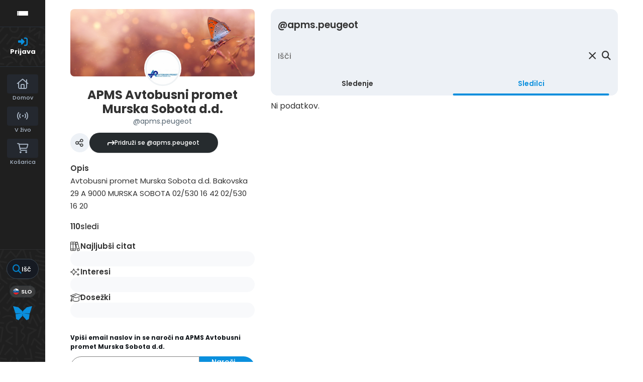

--- FILE ---
content_type: application/javascript
request_url: https://publishwall.si/styles/js/chunks/chunk775.js?v=b25c0566ecfa8af716a6
body_size: 2700
content:
(self.webpackChunkpublishwall=self.webpackChunkpublishwall||[]).push([[775],{91296:(e,t,n)=>{var o=/^\s+|\s+$/g,r=/^[-+]0x[0-9a-f]+$/i,i=/^0b[01]+$/i,u=/^0o[0-7]+$/i,f=parseInt,c="object"==typeof n.g&&n.g&&n.g.Object===Object&&n.g,a="object"==typeof self&&self&&self.Object===Object&&self,l=c||a||Function("return this")(),s=Object.prototype.toString,p=Math.max,y=Math.min,b=function(){return l.Date.now()};function v(e){var t=typeof e;return!!e&&("object"==t||"function"==t)}function h(e){if("number"==typeof e)return e;if(function(e){return"symbol"==typeof e||function(e){return!!e&&"object"==typeof e}(e)&&"[object Symbol]"==s.call(e)}(e))return NaN;if(v(e)){var t="function"==typeof e.valueOf?e.valueOf():e;e=v(t)?t+"":t}if("string"!=typeof e)return 0===e?e:+e;e=e.replace(o,"");var n=i.test(e);return n||u.test(e)?f(e.slice(2),n?2:8):r.test(e)?NaN:+e}e.exports=function(e,t,n){var o,r,i,u,f,c,a=0,l=!1,s=!1,d=!0;if("function"!=typeof e)throw new TypeError("Expected a function");function g(t){var n=o,i=r;return o=r=void 0,a=t,u=e.apply(i,n)}function m(e){return a=e,f=setTimeout(j,t),l?g(e):u}function O(e){var n=e-c;return void 0===c||n>=t||n<0||s&&e-a>=i}function j(){var e=b();if(O(e))return w(e);f=setTimeout(j,function(e){var n=t-(e-c);return s?y(n,i-(e-a)):n}(e))}function w(e){return f=void 0,d&&o?g(e):(o=r=void 0,u)}function D(){var e=b(),n=O(e);if(o=arguments,r=this,c=e,n){if(void 0===f)return m(c);if(s)return f=setTimeout(j,t),g(c)}return void 0===f&&(f=setTimeout(j,t)),u}return t=h(t)||0,v(n)&&(l=!!n.leading,i=(s="maxWait"in n)?p(h(n.maxWait)||0,t):i,d="trailing"in n?!!n.trailing:d),D.cancel=function(){void 0!==f&&clearTimeout(f),a=0,o=c=r=f=void 0},D.flush=function(){return void 0===f?u:w(b())},D}},53441:(e,t,n)=>{"use strict";function o(e){return o="function"==typeof Symbol&&"symbol"==typeof Symbol.iterator?function(e){return typeof e}:function(e){return e&&"function"==typeof Symbol&&e.constructor===Symbol&&e!==Symbol.prototype?"symbol":typeof e},o(e)}Object.defineProperty(t,"__esModule",{value:!0}),t.DebounceInput=void 0;var r=f(n(67294)),i=f(n(91296)),u=["element","onChange","value","minLength","debounceTimeout","forceNotifyByEnter","forceNotifyOnBlur","onKeyDown","onBlur","inputRef"];function f(e){return e&&e.__esModule?e:{default:e}}function c(e,t){var n=Object.keys(e);if(Object.getOwnPropertySymbols){var o=Object.getOwnPropertySymbols(e);t&&(o=o.filter((function(t){return Object.getOwnPropertyDescriptor(e,t).enumerable}))),n.push.apply(n,o)}return n}function a(e){for(var t=1;t<arguments.length;t++){var n=null!=arguments[t]?arguments[t]:{};t%2?c(Object(n),!0).forEach((function(t){v(e,t,n[t])})):Object.getOwnPropertyDescriptors?Object.defineProperties(e,Object.getOwnPropertyDescriptors(n)):c(Object(n)).forEach((function(t){Object.defineProperty(e,t,Object.getOwnPropertyDescriptor(n,t))}))}return e}function l(e,t){for(var n=0;n<t.length;n++){var o=t[n];o.enumerable=o.enumerable||!1,o.configurable=!0,"value"in o&&(o.writable=!0),Object.defineProperty(e,o.key,o)}}function s(e,t){return s=Object.setPrototypeOf||function(e,t){return e.__proto__=t,e},s(e,t)}function p(e,t){if(t&&("object"===o(t)||"function"==typeof t))return t;if(void 0!==t)throw new TypeError("Derived constructors may only return object or undefined");return y(e)}function y(e){if(void 0===e)throw new ReferenceError("this hasn't been initialised - super() hasn't been called");return e}function b(e){return b=Object.setPrototypeOf?Object.getPrototypeOf:function(e){return e.__proto__||Object.getPrototypeOf(e)},b(e)}function v(e,t,n){return t in e?Object.defineProperty(e,t,{value:n,enumerable:!0,configurable:!0,writable:!0}):e[t]=n,e}var h=function(e){!function(e,t){if("function"!=typeof t&&null!==t)throw new TypeError("Super expression must either be null or a function");e.prototype=Object.create(t&&t.prototype,{constructor:{value:e,writable:!0,configurable:!0}}),Object.defineProperty(e,"prototype",{writable:!1}),t&&s(e,t)}(h,e);var t,n,o,f,c=(o=h,f=function(){if("undefined"==typeof Reflect||!Reflect.construct)return!1;if(Reflect.construct.sham)return!1;if("function"==typeof Proxy)return!0;try{return Boolean.prototype.valueOf.call(Reflect.construct(Boolean,[],(function(){}))),!0}catch(e){return!1}}(),function(){var e,t=b(o);if(f){var n=b(this).constructor;e=Reflect.construct(t,arguments,n)}else e=t.apply(this,arguments);return p(this,e)});function h(e){var t;!function(e,t){if(!(e instanceof t))throw new TypeError("Cannot call a class as a function")}(this,h),v(y(t=c.call(this,e)),"onChange",(function(e){e.persist();var n=t.state.value,o=t.props.minLength;t.setState({value:e.target.value},(function(){var r=t.state.value;r.length>=o?t.notify(e):n.length>r.length&&t.notify(a(a({},e),{},{target:a(a({},e.target),{},{value:""})}))}))})),v(y(t),"onKeyDown",(function(e){"Enter"===e.key&&t.forceNotify(e);var n=t.props.onKeyDown;n&&(e.persist(),n(e))})),v(y(t),"onBlur",(function(e){t.forceNotify(e);var n=t.props.onBlur;n&&(e.persist(),n(e))})),v(y(t),"createNotifier",(function(e){if(e<0)t.notify=function(){return null};else if(0===e)t.notify=t.doNotify;else{var n=(0,i.default)((function(e){t.isDebouncing=!1,t.doNotify(e)}),e);t.notify=function(e){t.isDebouncing=!0,n(e)},t.flush=function(){return n.flush()},t.cancel=function(){t.isDebouncing=!1,n.cancel()}}})),v(y(t),"doNotify",(function(){var e=t.props.onChange;e.apply(void 0,arguments)})),v(y(t),"forceNotify",(function(e){var n=t.props.debounceTimeout;if(t.isDebouncing||!(n>0)){t.cancel&&t.cancel();var o=t.state.value,r=t.props.minLength;o.length>=r?t.doNotify(e):t.doNotify(a(a({},e),{},{target:a(a({},e.target),{},{value:o})}))}})),t.isDebouncing=!1,t.state={value:void 0===e.value||null===e.value?"":e.value};var n=t.props.debounceTimeout;return t.createNotifier(n),t}return t=h,(n=[{key:"componentDidUpdate",value:function(e){if(!this.isDebouncing){var t=this.props,n=t.value,o=t.debounceTimeout,r=e.debounceTimeout,i=e.value,u=this.state.value;void 0!==n&&i!==n&&u!==n&&this.setState({value:n}),o!==r&&this.createNotifier(o)}}},{key:"componentWillUnmount",value:function(){this.flush&&this.flush()}},{key:"render",value:function(){var e,t,n=this.props,o=n.element,i=(n.onChange,n.value,n.minLength,n.debounceTimeout,n.forceNotifyByEnter),f=n.forceNotifyOnBlur,c=n.onKeyDown,l=n.onBlur,s=n.inputRef,p=function(e,t){if(null==e)return{};var n,o,r=function(e,t){if(null==e)return{};var n,o,r={},i=Object.keys(e);for(o=0;o<i.length;o++)n=i[o],t.indexOf(n)>=0||(r[n]=e[n]);return r}(e,t);if(Object.getOwnPropertySymbols){var i=Object.getOwnPropertySymbols(e);for(o=0;o<i.length;o++)n=i[o],t.indexOf(n)>=0||Object.prototype.propertyIsEnumerable.call(e,n)&&(r[n]=e[n])}return r}(n,u),y=this.state.value;e=i?{onKeyDown:this.onKeyDown}:c?{onKeyDown:c}:{},t=f?{onBlur:this.onBlur}:l?{onBlur:l}:{};var b=s?{ref:s}:{};return r.default.createElement(o,a(a(a(a({},p),{},{onChange:this.onChange,value:y},e),t),b))}}])&&l(t.prototype,n),Object.defineProperty(t,"prototype",{writable:!1}),h}(r.default.PureComponent);t.DebounceInput=h,v(h,"defaultProps",{element:"input",type:"text",onKeyDown:void 0,onBlur:void 0,value:void 0,minLength:0,debounceTimeout:100,forceNotifyByEnter:!0,forceNotifyOnBlur:!0,inputRef:void 0})},775:(e,t,n)=>{"use strict";var o=n(53441).DebounceInput;o.DebounceInput=o,e.exports=o}}]);

--- FILE ---
content_type: application/javascript
request_url: https://publishwall.si/styles/js/chunks/chunk836.js?v=9cb263eaa6a685596765
body_size: 3069
content:
"use strict";(self.webpackChunkpublishwall=self.webpackChunkpublishwall||[]).push([[836,9433],{29433:(e,s,a)=>{a.r(s),a.d(s,{FollowButtonUntyped:()=>c,default:()=>h});var n=a(85893),r=a(67294),t=a(507),i=a(68968),o=a(1604);const l=o.Ry({wallId:o.Rx(),isFollowing:o.O7(),currentWallId:o.Rx().optional().nullable(),wallName:o.jt(o.Z_())}),c=(0,r.forwardRef)(((e,s)=>{const a=l.parse(e);return(0,n.jsx)(d,Object.assign({},a,{ref:s}))})),d=(0,r.forwardRef)(((e,s)=>{if(e.currentWallId&&e.currentWallId==e.wallId)return(0,n.jsx)(n.Fragment,{});const[a,o]=(0,r.useState)(e.isFollowing),l=e.wallName;return(0,n.jsxs)("button",Object.assign({className:"pw__follow-btn pw__follow-btn--dark"+(a?" following":""),onClick:s=>function(s){return n=this,r=void 0,c=function*(){if(s.preventDefault(),s.stopPropagation(),!window.logged_in)return void(0,i.Tw)();const{error:n,result:r}=yield t.J.simplePost(window.base_url+"common/follow_wall",{wall_id:e.wallId,follow:!a});if(n||!r.success)return console.log("Error: "+JSON.stringify(n)),void alert(window.translations.please_contact_admin);o((e=>!e))},new((l=void 0)||(l=Promise))((function(e,s){function a(e){try{i(c.next(e))}catch(e){s(e)}}function t(e){try{i(c.throw(e))}catch(e){s(e)}}function i(s){var n;s.done?e(s.value):(n=s.value,n instanceof l?n:new l((function(e){e(n)}))).then(a,t)}i((c=c.apply(n,r||[])).next())}));var n,r,l,c}(s)},{children:[(0,n.jsx)("i",{className:"fa-solid fa-arrow-turn-down"}),(0,n.jsxs)("span",Object.assign({className:"pw__follow-btn__content"},{children:[a?window.translations.joined:window.translations.join," ",l&&"@"+l]}))]}))})),h=d},27819:(e,s,a)=>{a.d(s,{N:()=>g});var n=a(85893),r=a(67294),t=a(72962),i=a(95305),o=a(29620),l=a(77745),c=a(24498),d=a(94439),h=a(18377);const g=(0,r.forwardRef)((({},e)=>{const[s,a]=(0,r.useState)([]);(0,r.useImperativeHandle)(e,(()=>({add:e=>g(e),removeFirst:()=>f(),addServerError:(e,s)=>u(e,s),addSomethingWentWrongError:(e,s)=>w(e,s)})));const g=e=>{a((s=>s.find((({id:s})=>s===e.id))?s:[...s,e]))},u=(e,s)=>{g({id:500,title:window.translations.error,message:window.translations.server_error,buttons:[{text:window.translations.ok,func:()=>{f(),s&&s.func(...s.params)}}],errorCode:e})},w=(e,s)=>{g({id:500,title:window.translations.error,message:window.translations.something_went_wrong+" "+window.translations.please_try_again,buttons:[{text:window.translations.ok,func:()=>{f(),s&&s.func(...s.params)}}],errorCode:e})},f=()=>{a((e=>(e.shift(),[...e])))};if(0===s.length)return(0,n.jsx)(n.Fragment,{});const{title:j,message:p,buttons:m,errorCode:_}=s[0];return(0,n.jsx)(h.Z,Object.assign({ref:e},{children:(0,n.jsxs)(o.Z,Object.assign({open:!0},{children:[(0,n.jsx)(l.Z,{children:j}),(0,n.jsxs)(c.Z,{children:[(0,n.jsx)(d.Z,{children:p}),(0,n.jsx)(n.Fragment,{children:_&&(0,n.jsxs)("span",{children:[window.translations.error_code," ",_]})})]}),(0,n.jsx)(t.Z,{children:m.map(((e,s)=>(0,n.jsx)(i.Z,Object.assign({onClick:()=>e.func()},{children:e.text}),s)))})]}))}))}))},70836:(e,s,a)=>{a.r(s),a.d(s,{default:()=>w});var n=a(85893),r=a(67294),t=a(71682),i=a(58533),o=a(68968),l=a(507),c=a(27819),d=a(29433),h=function(e,s,a,n){return new(a||(a=Promise))((function(r,t){function i(e){try{l(n.next(e))}catch(e){t(e)}}function o(e){try{l(n.throw(e))}catch(e){t(e)}}function l(e){var s;e.done?r(e.value):(s=e.value,s instanceof a?s:new a((function(e){e(s)}))).then(i,o)}l((n=n.apply(e,s||[])).next())}))};const{translations:g}=window,u=new o.Cn({[o.$m.SEARCH]:{type:"string",default:null}}),w=(0,r.forwardRef)((({wallId:e,perPage:s,username:a},w)=>{const f=(0,r.useRef)(null),[j,p]=(0,r.useState)(location.pathname===`/${a}/following`?"following":"followers"),[m,_]=(0,r.useState)({data:[],page:1,search:"",isLoading:!1,hasMore:!0}),[b,x]=(0,r.useState)({data:[],page:1,search:"",isLoading:!1,hasMore:!0}),[v,O]=(0,r.useState)(u.getQuery(o.$m.SEARCH)||""),[y,N]=(0,r.useState)(u.getQuery(o.$m.SEARCH)||""),C="followers"===j?m:b,E="followers"===j?_:x;(0,r.useEffect)((()=>{S()}),[j,y]);const S=()=>{!C.isLoading&&C.hasMore&&(E((e=>Object.assign(Object.assign({},e),{isLoading:!0}))),l.J.simpleGet(window.base_url+`api/${a}/${j}`,{page:C.page,search:y}).then((({result:e,error:a})=>h(void 0,void 0,void 0,(function*(){if(a)throw new Error(a);if(!e.success||!e.data)throw new Error("NoDataError");if(!Array.isArray(e.data)||!e.data.every((e=>{return"object"==typeof(s=e)&&null!==s&&s.hasOwnProperty("id")&&("string"==typeof s.id||"number"==typeof s.id)&&s.hasOwnProperty("title")&&"string"==typeof s.title&&s.hasOwnProperty("username")&&"string"==typeof s.username&&s.hasOwnProperty("description")&&"string"==typeof s.description&&s.hasOwnProperty("profileImage")&&typeof(null===s.profileImage||"string"==typeof s.profileImage)&&s.hasOwnProperty("url")&&"string"==typeof s.url&&s.hasOwnProperty("initials")&&"string"==typeof s.initials&&s.hasOwnProperty("isFollowing")&&"boolean"==typeof s.isFollowing;var s})))throw new Error("WrongDataError");const n=yield Promise.all(e.data.map((e=>h(void 0,void 0,void 0,(function*(){let s=e.profileImage;if(s)try{yield(0,o.Qr)(s)}catch(e){s=null}return{id:Number(e.id),title:e.title,username:e.username,description:e.description,profileImage:s,url:e.url,initials:e.initials,isFollowing:e.isFollowing}})))));E((a=>({hasMore:e.data.length===s,isLoading:!1,search:a.search,page:a.page+1,data:[...1===a.page?[]:a.data,...n]})))})))).catch((e=>{var s,a;["NoDataError","WrongDataError"].includes(e.message)?null===(s=f.current)||void 0===s||s.addSomethingWentWrongError():null===(a=f.current)||void 0===a||a.addServerError(),console.log(e)})))},k=e=>{j!==e&&(p(e),_((e=>Object.assign(Object.assign({},{data:[],page:1,search:"",isLoading:!1,hasMore:!0}),{isLoading:e.isLoading}))),x((e=>Object.assign(Object.assign({},{data:[],page:1,search:"",isLoading:!1,hasMore:!0}),{isLoading:e.isLoading}))),u.path=a+"/"+e+(y.length>0?`?${o.$m.SEARCH}=${y}`:""))},L=()=>{v.trim().length>0&&(O(""),N(""),E({data:[],page:1,search:"",isLoading:!1,hasMore:!0}),u.removeQuery(o.$m.SEARCH))},Z=()=>{v.toLowerCase()!==y.toLowerCase()&&(N(v),E({data:[],page:1,search:"",isLoading:!1,hasMore:!0}),v.trim().length>0?u.setQuery(o.$m.SEARCH,v):u.removeQuery(o.$m.SEARCH))};return(0,n.jsxs)("section",Object.assign({className:"pw_followers-section"},{children:[(0,n.jsxs)("header",Object.assign({className:"pw_followers-section__header"},{children:[(0,n.jsx)("div",Object.assign({className:"header__container"},{children:(0,n.jsxs)("h1",Object.assign({className:"header__username"},{children:["@",a]}))})),(0,n.jsx)("div",Object.assign({className:"header__container"},{children:(0,n.jsxs)("div",Object.assign({className:"header__input-wrapper"},{children:[(0,n.jsx)("input",{placeholder:g.search,className:"header__input",type:"text",value:v,onChange:({target:{value:e}})=>O(e),onKeyDown:({key:e})=>{"Enter"===e?Z():"Escape"===e&&L()}}),(0,n.jsx)("button",Object.assign({className:"header__input-action-btn",onClick:L},{children:(0,n.jsx)("i",{className:"fa-regular fa-xmark"})})),(0,n.jsx)("button",Object.assign({className:"header__input-action-btn",onClick:Z},{children:(0,n.jsx)("i",{className:"fa-solid fa-magnifying-glass"})}))]}))})),(0,n.jsxs)("div",Object.assign({className:"header__tabs"},{children:[(0,n.jsx)("button",Object.assign({className:"header__tab",disabled:"following"===j,onClick:()=>k("following")},{children:g.wall_following})),(0,n.jsx)("button",Object.assign({className:"header__tab",disabled:"followers"===j,onClick:()=>k("followers")},{children:g.wall_followers}))]}))]})),(0,n.jsxs)("div",Object.assign({className:"pw_followers-section__content"},{children:[0===C.data.length&&!C.hasMore&&(0,n.jsx)("p",{children:g.no_data}),(0,n.jsx)(i.Z,Object.assign({scrollThreshold:.5,dataLength:C.data.length,next:S,hasMore:C.hasMore,loader:(0,n.jsxs)("div",Object.assign({className:"pw_followers-section__user"},{children:[(0,n.jsx)("div",Object.assign({className:"user__avatar user__avatar--skeleton"},{children:(0,n.jsx)(t.Z,{width:44,height:44,variant:"circular"})})),(0,n.jsxs)("div",Object.assign({className:"user__info-container"},{children:[(0,n.jsxs)("header",Object.assign({className:"user__header"},{children:[(0,n.jsxs)("div",Object.assign({className:"user__info"},{children:[(0,n.jsx)(t.Z,{width:100,height:21}),(0,n.jsx)(t.Z,{width:100,height:19})]})),(0,n.jsx)("div",Object.assign({className:"user__following-btn"},{children:(0,n.jsx)(t.Z,{width:112,height:33})}))]})),(0,n.jsxs)("div",Object.assign({className:"user__content"},{children:[(0,n.jsx)(t.Z,{width:"100%",height:22}),(0,n.jsx)(t.Z,{width:"100%",height:22}),(0,n.jsx)(t.Z,{width:"70%",height:22})]}))]}))]}))},{children:C.data.map((({id:e,title:s,username:a,description:r,profileImage:t,url:i,initials:l,isFollowing:c})=>(0,n.jsxs)("div",Object.assign({className:"pw_followers-section__user",onClick:()=>(0,o.oh)(i)},{children:[(0,n.jsxs)("div",Object.assign({className:"user__avatar"},{children:[t&&(0,n.jsx)("img",{src:t,alt:"profile-image-"+a}),!t&&(0,n.jsx)("span",{children:l})]})),(0,n.jsxs)("div",Object.assign({className:"user__info-container"},{children:[(0,n.jsxs)("header",Object.assign({className:"user__header"},{children:[(0,n.jsxs)("div",Object.assign({className:"user__info"},{children:[(0,n.jsx)("span",Object.assign({className:"info__name"},{children:s})),(0,n.jsxs)("span",Object.assign({className:"info__tag"},{children:["@",a]}))]})),(0,n.jsx)("div",Object.assign({className:"user__following-btn"},{children:(0,n.jsx)(d.default,{wallId:e,isFollowing:c})}))]})),(0,n.jsx)("div",Object.assign({className:"user__content"},{children:r.length>0&&(0,n.jsx)("p",{children:r})}))]}))]}),j+"-"+a)))}))]})),(0,n.jsx)(c.N,{ref:f})]}))}))}}]);

--- FILE ---
content_type: application/javascript
request_url: https://publishwall.si/styles/js/chunks/chunk9655.js?v=49297041c10d5f104524
body_size: 2532
content:
"use strict";(self.webpackChunkpublishwall=self.webpackChunkpublishwall||[]).push([[9655],{59655:(e,r,t)=>{t.d(r,{Z:()=>N});var a=t(87462),o=t(63366),i=t(67294),n=t(86010),s=t(94780),l=t(57579),d=t(94174),u=t(69474),c=t(76866),p=t(99481),m=t(8900),f=t(56594),h=t(59711),x=t(47546),Z=t(65410),v=t(34867),b=t(1588);function w(e){return(0,v.Z)("MuiInputLabel",e)}(0,b.Z)("MuiInputLabel",["root","focused","disabled","error","required","asterisk","formControl","sizeSmall","shrink","animated","standard","filled","outlined"]);var z=t(85893);const k=["disableAnimation","margin","shrink","variant"],F=(0,d.ZP)(x.Z,{shouldForwardProp:e=>(0,d.FO)(e)||"classes"===e,name:"MuiInputLabel",slot:"Root",overridesResolver:(e,r)=>{const{ownerState:t}=e;return[{[`& .${Z.Z.asterisk}`]:r.asterisk},r.root,t.formControl&&r.formControl,"small"===t.size&&r.sizeSmall,t.shrink&&r.shrink,!t.disableAnimation&&r.animated,r[t.variant]]}})((({theme:e,ownerState:r})=>(0,a.Z)({display:"block",transformOrigin:"top left",whiteSpace:"nowrap",overflow:"hidden",textOverflow:"ellipsis",maxWidth:"100%"},r.formControl&&{position:"absolute",left:0,top:0,transform:"translate(0, 20px) scale(1)"},"small"===r.size&&{transform:"translate(0, 17px) scale(1)"},r.shrink&&{transform:"translate(0, -1.5px) scale(0.75)",transformOrigin:"top left",maxWidth:"133%"},!r.disableAnimation&&{transition:e.transitions.create(["color","transform","max-width"],{duration:e.transitions.duration.shorter,easing:e.transitions.easing.easeOut})},"filled"===r.variant&&(0,a.Z)({zIndex:1,pointerEvents:"none",transform:"translate(12px, 16px) scale(1)",maxWidth:"calc(100% - 24px)"},"small"===r.size&&{transform:"translate(12px, 13px) scale(1)"},r.shrink&&(0,a.Z)({userSelect:"none",pointerEvents:"auto",transform:"translate(12px, 7px) scale(0.75)",maxWidth:"calc(133% - 24px)"},"small"===r.size&&{transform:"translate(12px, 4px) scale(0.75)"})),"outlined"===r.variant&&(0,a.Z)({zIndex:1,pointerEvents:"none",transform:"translate(14px, 16px) scale(1)",maxWidth:"calc(100% - 24px)"},"small"===r.size&&{transform:"translate(14px, 9px) scale(1)"},r.shrink&&{userSelect:"none",pointerEvents:"auto",maxWidth:"calc(133% - 24px)",transform:"translate(14px, -9px) scale(0.75)"})))),g=i.forwardRef((function(e,r){const t=(0,u.Z)({name:"MuiInputLabel",props:e}),{disableAnimation:i=!1,shrink:n}=t,l=(0,o.Z)(t,k),d=(0,h.Z)();let c=n;void 0===c&&d&&(c=d.filled||d.focused||d.adornedStart);const p=(0,f.Z)({props:t,muiFormControl:d,states:["size","variant","required"]}),m=(0,a.Z)({},t,{disableAnimation:i,formControl:d,shrink:c,size:p.size,variant:p.variant,required:p.required}),x=(e=>{const{classes:r,formControl:t,size:o,shrink:i,disableAnimation:n,variant:l,required:d}=e,u={root:["root",t&&"formControl",!n&&"animated",i&&"shrink","small"===o&&"sizeSmall",l],asterisk:[d&&"asterisk"]},c=(0,s.Z)(u,w,r);return(0,a.Z)({},r,c)})(m);return(0,z.jsx)(F,(0,a.Z)({"data-shrink":c,ownerState:m,ref:r},l,{classes:x}))}));var R=t(17888),C=t(36622);function S(e){return(0,v.Z)("MuiFormHelperText",e)}const q=(0,b.Z)("MuiFormHelperText",["root","error","disabled","sizeSmall","sizeMedium","contained","focused","filled","required"]);var P;const T=["children","className","component","disabled","error","filled","focused","margin","required","variant"],M=(0,d.ZP)("p",{name:"MuiFormHelperText",slot:"Root",overridesResolver:(e,r)=>{const{ownerState:t}=e;return[r.root,t.size&&r[`size${(0,C.Z)(t.size)}`],t.contained&&r.contained,t.filled&&r.filled]}})((({theme:e,ownerState:r})=>(0,a.Z)({color:(e.vars||e).palette.text.secondary},e.typography.caption,{textAlign:"left",marginTop:3,marginRight:0,marginBottom:0,marginLeft:0,[`&.${q.disabled}`]:{color:(e.vars||e).palette.text.disabled},[`&.${q.error}`]:{color:(e.vars||e).palette.error.main}},"small"===r.size&&{marginTop:4},r.contained&&{marginLeft:14,marginRight:14}))),y=i.forwardRef((function(e,r){const t=(0,u.Z)({props:e,name:"MuiFormHelperText"}),{children:i,className:l,component:d="p"}=t,c=(0,o.Z)(t,T),p=(0,h.Z)(),m=(0,f.Z)({props:t,muiFormControl:p,states:["variant","size","disabled","error","filled","focused","required"]}),x=(0,a.Z)({},t,{component:d,contained:"filled"===m.variant||"outlined"===m.variant,variant:m.variant,size:m.size,disabled:m.disabled,error:m.error,filled:m.filled,focused:m.focused,required:m.required}),Z=(e=>{const{classes:r,contained:t,size:a,disabled:o,error:i,filled:n,focused:l,required:d}=e,u={root:["root",o&&"disabled",i&&"error",a&&`size${(0,C.Z)(a)}`,t&&"contained",l&&"focused",n&&"filled",d&&"required"]};return(0,s.Z)(u,S,r)})(x);return(0,z.jsx)(M,(0,a.Z)({as:d,ownerState:x,className:(0,n.Z)(Z.root,l),ref:r},c,{children:" "===i?P||(P=(0,z.jsx)("span",{className:"notranslate",children:"​"})):i}))}));var I=t(12501);function W(e){return(0,v.Z)("MuiTextField",e)}(0,b.Z)("MuiTextField",["root"]);const j=["autoComplete","autoFocus","children","className","color","defaultValue","disabled","error","FormHelperTextProps","fullWidth","helperText","id","InputLabelProps","inputProps","InputProps","inputRef","label","maxRows","minRows","multiline","name","onBlur","onChange","onFocus","placeholder","required","rows","select","SelectProps","type","value","variant"],L={standard:c.Z,filled:p.Z,outlined:m.Z},A=(0,d.ZP)(R.Z,{name:"MuiTextField",slot:"Root",overridesResolver:(e,r)=>r.root})({}),N=i.forwardRef((function(e,r){const t=(0,u.Z)({props:e,name:"MuiTextField"}),{autoComplete:i,autoFocus:d=!1,children:c,className:p,color:m="primary",defaultValue:f,disabled:h=!1,error:x=!1,FormHelperTextProps:Z,fullWidth:v=!1,helperText:b,id:w,InputLabelProps:k,inputProps:F,InputProps:R,inputRef:C,label:S,maxRows:q,minRows:P,multiline:T=!1,name:M,onBlur:N,onChange:$,onFocus:H,placeholder:O,required:B=!1,rows:E,select:V=!1,SelectProps:D,type:G,value:J,variant:K="outlined"}=t,Q=(0,o.Z)(t,j),U=(0,a.Z)({},t,{autoFocus:d,color:m,disabled:h,error:x,fullWidth:v,multiline:T,required:B,select:V,variant:K}),X=(e=>{const{classes:r}=e;return(0,s.Z)({root:["root"]},W,r)})(U),Y={};"outlined"===K&&(k&&void 0!==k.shrink&&(Y.notched=k.shrink),Y.label=S),V&&(D&&D.native||(Y.id=void 0),Y["aria-describedby"]=void 0);const _=(0,l.Z)(w),ee=b&&_?`${_}-helper-text`:void 0,re=S&&_?`${_}-label`:void 0,te=L[K],ae=(0,z.jsx)(te,(0,a.Z)({"aria-describedby":ee,autoComplete:i,autoFocus:d,defaultValue:f,fullWidth:v,multiline:T,name:M,rows:E,maxRows:q,minRows:P,type:G,value:J,id:_,inputRef:C,onBlur:N,onChange:$,onFocus:H,placeholder:O,inputProps:F},Y,R));return(0,z.jsxs)(A,(0,a.Z)({className:(0,n.Z)(X.root,p),disabled:h,error:x,fullWidth:v,ref:r,required:B,color:m,variant:K,ownerState:U},Q,{children:[null!=S&&""!==S&&(0,z.jsx)(g,(0,a.Z)({htmlFor:_,id:re},k,{children:S})),V?(0,z.jsx)(I.Z,(0,a.Z)({"aria-describedby":ee,id:_,labelId:re,value:J,input:ae},D,{children:c})):ae,b&&(0,z.jsx)(y,(0,a.Z)({id:ee},Z,{children:b}))]}))}))}}]);

--- FILE ---
content_type: application/javascript
request_url: https://publishwall.si/styles/js/chunks/chunk9576.js?v=ae4c989d883b656dbb7f
body_size: 2405
content:
"use strict";(self.webpackChunkpublishwall=self.webpackChunkpublishwall||[]).push([[9576],{61354:(e,s,a)=>{a.d(s,{Z:()=>g});var l=a(87462),t=a(63366),i=a(67294),r=a(86010),n=a(62357),d=a(86523),c=a(39707),o=a(96682),u=a(85893);const m=["className","component"];function g(e={}){const{defaultTheme:s,defaultClassName:a="MuiBox-root",generateClassName:g,styleFunctionSx:p=d.Z}=e,w=(0,n.ZP)("div",{shouldForwardProp:e=>"theme"!==e&&"sx"!==e&&"as"!==e})(p);return i.forwardRef((function(e,i){const n=(0,o.Z)(s),d=(0,c.Z)(e),{className:p,component:_="div"}=d,b=(0,t.Z)(d,m);return(0,u.jsx)(w,(0,l.Z)({as:_,ref:i,className:(0,r.Z)(p,g?g(a):a),theme:n},b))}))}},2404:(e,s,a)=>{a.d(s,{Z:()=>r});var l=a(85893),t=a(67294),i=a(37598);const r=e=>{const{fieldTitle:s,fieldPlaceholder:a,fieldValue:r,fieldMaxChar:n,updateValue:d,position:c,required:o,additionalClassName:u,textarea:m,disable:g}=e,[p,w]=(0,t.useState)(r),[_,b]=(0,t.useState)(100);(0,t.useEffect)((()=>{d(p,c)}),[p]),(0,t.useEffect)((()=>{const e=p.length/n*100;b(100-e)}),[]);const j=(e,s)=>{const a=e.currentTarget.value.length;b(100-a/s*100)};return(0,l.jsxs)("div",Object.assign({className:"pw-editor__form-field"},{children:[(0,l.jsx)("div",Object.assign({className:"pw-editor__form-label"},{children:(0,l.jsx)("label",Object.assign({htmlFor:s},{children:s}))})),(0,l.jsxs)("div",Object.assign({className:"pw-editor__form-input-wrapper "+(m?"pw-editor__form-input-wrapper--textarea":"")},{children:[m?(0,l.jsx)(i.Z,{disabled:g,id:s,className:"pw-editor__form-input-textarea-mui",placeholder:a,required:o,value:p,maxLength:n,onChange:e=>w(e.target.value),onKeyUp:e=>j(e,n),minRows:1}):(0,l.jsx)("input",{id:s,disabled:g,className:`pw-editor__form-input ${u}`,placeholder:a,required:o,value:p,maxLength:n,type:"text",onChange:e=>w(e.target.value),onKeyUp:e=>j(e,n)}),!g&&(0,l.jsxs)("div",Object.assign({className:"pw-editor__writing-count"},{children:[(0,l.jsxs)("svg",Object.assign({className:"writing-count__progress",width:29,height:29,viewBox:"0 0 120 120"},{children:[(0,l.jsx)("circle",{cx:60,cy:60,r:54,fill:"none",stroke:"#E6EAED",strokeWidth:12}),(0,l.jsx)("circle",{className:"percent",cx:60,cy:60,r:54,fill:"none",style:{strokeDashoffset:_},stroke:"#2197C9",strokeWidth:12,pathLength:100})]})),(0,l.jsx)("span",Object.assign({className:"writing-count__text"},{children:n-p.length}))]}))]}))]}))}},15851:(e,s,a)=>{a.r(s),a.d(s,{default:()=>b});var l,t=a(85893),i=a(67294),r=a(68968),n=a(16694),d=a(21397),c=a(507),o=(a(99269),a(75400));!function(e){e[e.USERNAME=0]="USERNAME",e[e.DOMAIN=1]="DOMAIN"}(l||(l={}));const{translations:u,base_url:m}=window,g=(0,i.forwardRef)((({wallId:e,wallTypeId:s,wallCreatedAt:a,wallUsername:l,wallDomain:g,wallBusinessCardFields:w,isAdmin:_,infoPopupRef:b},j)=>{const[h,f]=(0,i.useState)({value:l,isValid:!0,errorMessage:null}),[v,x]=(0,i.useState)({value:g===location.origin+"/"+l?null:g,isValid:!0,errorMessage:null}),[O,N]=(0,i.useState)(w||(0,d.Y5)(s)),C=((0,i.useCallback)((0,o.Z)(((s,a)=>{a?c.J.simplePost("wall_management/update_wall_uri_string",{data:{wallId:e,uriString:s}}).then((({result:{success:e}})=>{var a;if(e)return f((e=>Object.assign(Object.assign({},e),{isValid:!0,errorMessage:null}))),void history.pushState({},"",m+s);null===(a=b.current)||void 0===a||a.add({id:400,title:u.warning,message:u.wall_username_taken,buttons:[{text:u.ok,func:()=>{var e;return null===(e=b.current)||void 0===e?void 0:e.removeFirst()}}]}),f((e=>Object.assign(Object.assign({},e),{isValid:!1,errorMessage:u.wall_username_taken})))})).catch((({uid:e})=>{var s;null===(s=b.current)||void 0===s||s.addServerError(e),f((e=>Object.assign(Object.assign({},e),{isValid:!1,errorMessage:u.server_error})))})):f((e=>Object.assign(Object.assign({},e),{isValid:a,errorMessage:null})))}),r.rb),[]),(0,i.useCallback)((0,o.Z)(((s,a)=>{s!==g&&a?c.J.simplePost("wall_management/update_wall_domain",{data:{wallId:e,domain:s}}).then((({result:{success:e}})=>{var s;e?x((e=>Object.assign(Object.assign({},e),{isValid:!0,errorMessage:null}))):(null===(s=b.current)||void 0===s||s.add({id:400,title:u.warning,message:u.wall_domain_taken,buttons:[{text:u.ok,func:()=>{var e;return null===(e=b.current)||void 0===e?void 0:e.removeFirst()}}]}),x((e=>Object.assign(Object.assign({},e),{isValid:!1,errorMessage:u.wall_domain_taken}))))})).catch((({uid:e})=>{var s;null===(s=b.current)||void 0===s||s.addServerError(e),x((e=>Object.assign(Object.assign({},e),{isValid:!1,errorMessage:u.server_error})))})):x((e=>Object.assign(Object.assign({},e),{isValid:a,errorMessage:null})))}),r.rb),[]),(0,i.useCallback)((0,o.Z)((s=>{p(s,w)||c.J.simplePost("wall_management/update_business_card_info",{data:{wallId:e,fields:s}}).then((s=>console.log("Fields successfully updated",{data:s,wallId:e}))).catch((({uid:e})=>{var s;return null===(s=b.current)||void 0===s?void 0:s.addServerError(e)}))}),r.rb),[]));return(0,t.jsx)("aside",Object.assign({className:"main__container inner-container main__container--flex"},{children:(0,t.jsx)("section",Object.assign({className:"information-menu"},{children:(0,t.jsxs)("div",Object.assign({className:"information-menu__details active"},{children:[O.map((({uid:e,title:s,description:a,icon:l},i)=>{let r="";return"string"==typeof a?r=a:null!==a&&"string"!=typeof a&&(r=a.label),(0,t.jsxs)("div",Object.assign({className:"details__detail"},{children:[(0,t.jsxs)("div",Object.assign({className:"detail__wrapper"},{children:[(0,t.jsx)("span",Object.assign({className:"detail__icon"},{children:(0,t.jsx)("i",{className:l})})),(0,t.jsx)("label",Object.assign({className:"detail__primary"},{children:s}))]})),r.indexOf("https")>=0?(0,t.jsx)("a",Object.assign({href:r,target:"_blank"},{children:r})):(0,t.jsx)("input",{type:"text",className:"detail__input",value:r,disabled:!_,onChange:({target:{value:s}})=>((e,s)=>{const a=O.map((a=>a.uid===e?Object.assign(Object.assign({},a),{description:s}):a));N(a),C(a)})(e,s)})]}),"business-card-"+i)})),_&&(0,t.jsx)("button",Object.assign({className:"details__add-more",onClick:()=>(0,r.oh)(window.base_url+n.I.SPECIFIC_WALL_MANAGEMENT(e))},{children:(0,t.jsx)("span",{children:u.add_more_data})}))]}))}))}))})),p=(e,s)=>e.length===s.length&&e.every(((e,a)=>e.uid===s[a].uid&&e.description===s[a].description)),w=g;var _=a(27819);const b=(0,i.forwardRef)((({wallId:e,wallTypeId:s,wallName:a,wallAbout:l,wallCreatedAt:r,wallUsername:n,wallDomain:d,wallBusinessCardFields:c,isAdmin:o},u)=>{const m=(0,i.useRef)(null);return(0,t.jsxs)("section",Object.assign({className:"pw_user-wall__user-aside-container about"},{children:[(0,t.jsx)(w,Object.assign({},{wallId:e,wallTypeId:s,wallName:a,wallAbout:l,wallCreatedAt:r,wallUsername:n,wallDomain:d,wallBusinessCardFields:c||[],isAdmin:o,infoPopupRef:m})),(0,t.jsx)(_.N,{ref:m})]}))}))}}]);